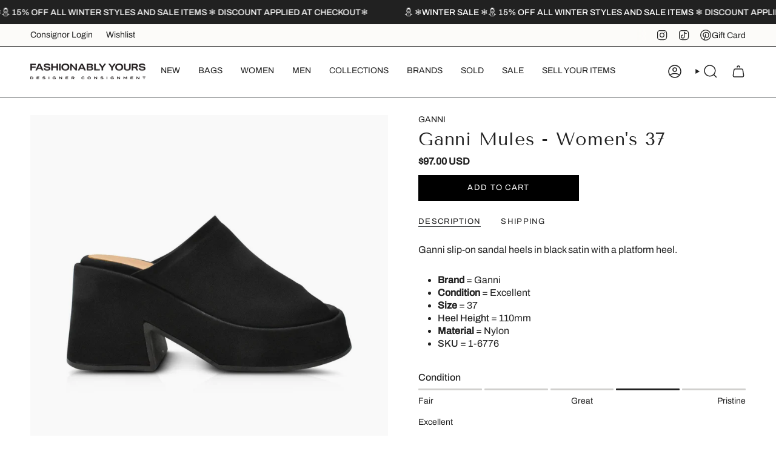

--- FILE ---
content_type: text/html; charset=utf-8
request_url: https://fashionablyyours.com/en-us/variants/43856137584870/?section_id=api-pickup-availability
body_size: 519
content:
<div id="shopify-section-api-pickup-availability" class="shopify-section">
<popup-component>
    <div class="pickup__preview pickup__preview--primary"><svg aria-hidden="true" focusable="false" role="presentation" class="icon icon-check" viewBox="0 0 24 24"><path d="m5 13 4 4L19 7" stroke="#000" stroke-linecap="round" stroke-linejoin="round"/></svg><div class="pickup__info"><p class="pickup__info__text">
            Pickup available at <strong>Fashionably Yours</strong>
          </p>
          <p class="pickup__info__timing small">
            Usually ready in 24 hours
          </p>
          <button
            id="ShowPickupAvailabilityDrawer"
            class="pickup__button text-link small"
            aria-haspopup="dialog"
            data-popup-open
          >View store information
</button></div>
    </div>

    <dialog
      class="drawer"
      aria-modal="true"
      aria-labelledby="PickupAvailabilityHeading"
      data-pickup-drawer
      data-scroll-lock-required
    >
      <form method="dialog">
        <button class="visually-hidden no-js" aria-label="Close"></button>
      </form>

      <div class="drawer__inner" data-scroll-lock-scrollable>
        <div class="drawer__head">
          <h3 class="drawer__heading" id="PickupAvailabilityHeading">Pickup options</h3>

          <button
            type="button"
            class="drawer__close"
            data-popup-close
            autofocus
            aria-label="Close"
          ><svg aria-hidden="true" focusable="false" role="presentation" class="icon icon-cancel" viewBox="0 0 24 24"><path d="M6.758 17.243 12.001 12m5.243-5.243L12 12m0 0L6.758 6.757M12.001 12l5.243 5.243" stroke="currentColor" stroke-linecap="round" stroke-linejoin="round"/></svg></button>
        </div>

        <div class="drawer__body" data-pickup-drawer-body data-scroll-lock-scrollable>
          <div class="pickup__product__wrap">
            <p class="pickup__product__title">Ganni Mules - Women&#39;s 37</p><p class="pickup__variant"><span class="badge">
                    <span class="text-light">color</span
                    ><span class="divide">&nbsp;|&nbsp;</span>Black
</span><span class="badge">
                    <span class="text-light">size</span
                    ><span class="divide">&nbsp;|&nbsp;</span>37
</span></p></div>

          <ul
            class="pickup__list"
            role="list"
            aria-label="Pickup options"
            data-store-availability-drawer-content
            tabindex="0"
          ><li class="pickup__list__item">
                <p class="strong"><svg aria-hidden="true" focusable="false" role="presentation" class="icon icon-check" viewBox="0 0 24 24"><path d="m5 13 4 4L19 7" stroke="#000" stroke-linecap="round" stroke-linejoin="round"/></svg>Fashionably Yours
                </p><p class="small">
                    <em>Pickup available,
                      usually ready in 24 hours</em>
                  </p><address class="pickup__address">
                  <p>707 Queen Street West<br>Toronto ON M6J 1E6<br>Canada</p>
<a aria-label="+ 1 6 4 7 8 0 2 9 6 8 7" href="tel:+16478029687">+16478029687</a></address>
              </li></ul>
        </div>
      </div>
    </dialog>
  </popup-component></div>

--- FILE ---
content_type: text/html; charset=utf-8
request_url: https://fashionablyyours.com/en-us/products/ganni-black-mule-size-37-shoes?section_id=api-product-grid-item
body_size: -48
content:
<div id="shopify-section-api-product-grid-item" class="shopify-section">

<div data-api-content>
<div
    class="grid-item product-item  product-item--left product-item--outer-text  "
    id="product-item--api-product-grid-item-8256700317926"
    data-grid-item
    
  >
    <div
  class="product-item__image double__image"
  data-product-image
>

  
  
  






      <a

        class="product-link"
        href="/en-us/products/ganni-black-mule-size-37-shoes"
        aria-label="Ganni Mules - Women&#39;s 37"
        data-product-link="/en-us/products/ganni-black-mule-size-37-shoes"
      ><div class="product-item__bg" data-product-image-default><figure class="image-wrapper image-wrapper--cover lazy-image lazy-image--backfill is-loading" style="--aspect-ratio: 1;" data-aos="img-in"
  data-aos-delay="||itemAnimationDelay||"
  data-aos-duration="800"
  data-aos-anchor="||itemAnimationAnchor||"
  data-aos-easing="ease-out-quart"><img src="//fashionablyyours.com/cdn/shop/files/ganni-mules-women-s-37-fashionably-yours-1.jpg?crop=center&amp;height=1500&amp;v=1714165078&amp;width=1500" alt="Ganni Mules - Women&#39;s 37 - Fashionably Yours" width="1500" height="1500" loading="eager" srcset="//fashionablyyours.com/cdn/shop/files/ganni-mules-women-s-37-fashionably-yours-1.jpg?v=1714165078&amp;width=136 136w, //fashionablyyours.com/cdn/shop/files/ganni-mules-women-s-37-fashionably-yours-1.jpg?v=1714165078&amp;width=160 160w, //fashionablyyours.com/cdn/shop/files/ganni-mules-women-s-37-fashionably-yours-1.jpg?v=1714165078&amp;width=180 180w, //fashionablyyours.com/cdn/shop/files/ganni-mules-women-s-37-fashionably-yours-1.jpg?v=1714165078&amp;width=220 220w, //fashionablyyours.com/cdn/shop/files/ganni-mules-women-s-37-fashionably-yours-1.jpg?v=1714165078&amp;width=254 254w, //fashionablyyours.com/cdn/shop/files/ganni-mules-women-s-37-fashionably-yours-1.jpg?v=1714165078&amp;width=284 284w, //fashionablyyours.com/cdn/shop/files/ganni-mules-women-s-37-fashionably-yours-1.jpg?v=1714165078&amp;width=292 292w, //fashionablyyours.com/cdn/shop/files/ganni-mules-women-s-37-fashionably-yours-1.jpg?v=1714165078&amp;width=320 320w, //fashionablyyours.com/cdn/shop/files/ganni-mules-women-s-37-fashionably-yours-1.jpg?v=1714165078&amp;width=480 480w, //fashionablyyours.com/cdn/shop/files/ganni-mules-women-s-37-fashionably-yours-1.jpg?v=1714165078&amp;width=528 528w, //fashionablyyours.com/cdn/shop/files/ganni-mules-women-s-37-fashionably-yours-1.jpg?v=1714165078&amp;width=640 640w, //fashionablyyours.com/cdn/shop/files/ganni-mules-women-s-37-fashionably-yours-1.jpg?v=1714165078&amp;width=720 720w, //fashionablyyours.com/cdn/shop/files/ganni-mules-women-s-37-fashionably-yours-1.jpg?v=1714165078&amp;width=960 960w, //fashionablyyours.com/cdn/shop/files/ganni-mules-women-s-37-fashionably-yours-1.jpg?v=1714165078&amp;width=1080 1080w, //fashionablyyours.com/cdn/shop/files/ganni-mules-women-s-37-fashionably-yours-1.jpg?v=1714165078&amp;width=1296 1296w" sizes="500px" fetchpriority="high" class=" is-loading ">
</figure>

&nbsp;</div><hover-images class="product-item__bg__under">
              <div class="product-item__bg__slider" data-hover-slider><div
                    class="product-item__bg__slide"
                    
                    data-hover-slide-touch
                  ><figure class="image-wrapper image-wrapper--cover lazy-image lazy-image--backfill is-loading" style="--aspect-ratio: 1;"><img src="//fashionablyyours.com/cdn/shop/files/ganni-mules-women-s-37-fashionably-yours-1.jpg?crop=center&amp;height=1500&amp;v=1714165078&amp;width=1500" alt="Ganni Mules - Women&#39;s 37 - Fashionably Yours" width="1500" height="1500" loading="lazy" srcset="//fashionablyyours.com/cdn/shop/files/ganni-mules-women-s-37-fashionably-yours-1.jpg?v=1714165078&amp;width=136 136w, //fashionablyyours.com/cdn/shop/files/ganni-mules-women-s-37-fashionably-yours-1.jpg?v=1714165078&amp;width=160 160w, //fashionablyyours.com/cdn/shop/files/ganni-mules-women-s-37-fashionably-yours-1.jpg?v=1714165078&amp;width=180 180w, //fashionablyyours.com/cdn/shop/files/ganni-mules-women-s-37-fashionably-yours-1.jpg?v=1714165078&amp;width=220 220w, //fashionablyyours.com/cdn/shop/files/ganni-mules-women-s-37-fashionably-yours-1.jpg?v=1714165078&amp;width=254 254w, //fashionablyyours.com/cdn/shop/files/ganni-mules-women-s-37-fashionably-yours-1.jpg?v=1714165078&amp;width=284 284w, //fashionablyyours.com/cdn/shop/files/ganni-mules-women-s-37-fashionably-yours-1.jpg?v=1714165078&amp;width=292 292w, //fashionablyyours.com/cdn/shop/files/ganni-mules-women-s-37-fashionably-yours-1.jpg?v=1714165078&amp;width=320 320w, //fashionablyyours.com/cdn/shop/files/ganni-mules-women-s-37-fashionably-yours-1.jpg?v=1714165078&amp;width=480 480w, //fashionablyyours.com/cdn/shop/files/ganni-mules-women-s-37-fashionably-yours-1.jpg?v=1714165078&amp;width=528 528w, //fashionablyyours.com/cdn/shop/files/ganni-mules-women-s-37-fashionably-yours-1.jpg?v=1714165078&amp;width=640 640w, //fashionablyyours.com/cdn/shop/files/ganni-mules-women-s-37-fashionably-yours-1.jpg?v=1714165078&amp;width=720 720w, //fashionablyyours.com/cdn/shop/files/ganni-mules-women-s-37-fashionably-yours-1.jpg?v=1714165078&amp;width=960 960w, //fashionablyyours.com/cdn/shop/files/ganni-mules-women-s-37-fashionably-yours-1.jpg?v=1714165078&amp;width=1080 1080w, //fashionablyyours.com/cdn/shop/files/ganni-mules-women-s-37-fashionably-yours-1.jpg?v=1714165078&amp;width=1296 1296w" sizes="500px" fetchpriority="high" class=" is-loading ">
</figure>
</div><div
                    class="product-item__bg__slide"
                    
                      data-hover-slide
                    
                    data-hover-slide-touch
                  ><figure class="image-wrapper image-wrapper--cover lazy-image lazy-image--backfill is-loading" style="--aspect-ratio: 1;"><img src="//fashionablyyours.com/cdn/shop/files/ganni-mules-women-s-37-fashionably-yours-2.jpg?crop=center&amp;height=1500&amp;v=1705871633&amp;width=1500" alt="Ganni Mules - Women&#39;s 37 - Fashionably Yours" width="1500" height="1500" loading="lazy" srcset="//fashionablyyours.com/cdn/shop/files/ganni-mules-women-s-37-fashionably-yours-2.jpg?v=1705871633&amp;width=136 136w, //fashionablyyours.com/cdn/shop/files/ganni-mules-women-s-37-fashionably-yours-2.jpg?v=1705871633&amp;width=160 160w, //fashionablyyours.com/cdn/shop/files/ganni-mules-women-s-37-fashionably-yours-2.jpg?v=1705871633&amp;width=180 180w, //fashionablyyours.com/cdn/shop/files/ganni-mules-women-s-37-fashionably-yours-2.jpg?v=1705871633&amp;width=220 220w, //fashionablyyours.com/cdn/shop/files/ganni-mules-women-s-37-fashionably-yours-2.jpg?v=1705871633&amp;width=254 254w, //fashionablyyours.com/cdn/shop/files/ganni-mules-women-s-37-fashionably-yours-2.jpg?v=1705871633&amp;width=284 284w, //fashionablyyours.com/cdn/shop/files/ganni-mules-women-s-37-fashionably-yours-2.jpg?v=1705871633&amp;width=292 292w, //fashionablyyours.com/cdn/shop/files/ganni-mules-women-s-37-fashionably-yours-2.jpg?v=1705871633&amp;width=320 320w, //fashionablyyours.com/cdn/shop/files/ganni-mules-women-s-37-fashionably-yours-2.jpg?v=1705871633&amp;width=480 480w, //fashionablyyours.com/cdn/shop/files/ganni-mules-women-s-37-fashionably-yours-2.jpg?v=1705871633&amp;width=528 528w, //fashionablyyours.com/cdn/shop/files/ganni-mules-women-s-37-fashionably-yours-2.jpg?v=1705871633&amp;width=640 640w, //fashionablyyours.com/cdn/shop/files/ganni-mules-women-s-37-fashionably-yours-2.jpg?v=1705871633&amp;width=720 720w, //fashionablyyours.com/cdn/shop/files/ganni-mules-women-s-37-fashionably-yours-2.jpg?v=1705871633&amp;width=960 960w, //fashionablyyours.com/cdn/shop/files/ganni-mules-women-s-37-fashionably-yours-2.jpg?v=1705871633&amp;width=1080 1080w, //fashionablyyours.com/cdn/shop/files/ganni-mules-women-s-37-fashionably-yours-2.jpg?v=1705871633&amp;width=1296 1296w" sizes="500px" fetchpriority="high" class=" is-loading ">
</figure>
</div></div>
            </hover-images></a>

      <div class="badge-box-container align--top-right body-medium"></div>
    </div>

    <div
      class="product-information"
      style="--swatch-size: var(--swatch-size-filters);"
      data-product-information
    >
      <div class="product-item__info body-medium">
        <a class="product-link" href="/en-us/products/ganni-black-mule-size-37-shoes" data-product-link="/en-us/products/ganni-black-mule-size-37-shoes">
          <p class="product-item__title">Ganni Mules - Women&#39;s 37</p>

          <div class="product-item__price__holder">


            <div class="product-item__price" data-product-price>
             
  











    
  <span class="price">
   <span class="new-price" style="color:#000; font-weight:400;">
      

      
        $97.00 USD

      
     



    </span>
<span class="boxing-week-price" style="display:block; margin-top:4px; font-size:1rem; font-weight:400; color:#C0392B;">
  
</span>

  </span>







 


            </div>
          </div>
        </a></div>
    </div>
  </div></div></div>